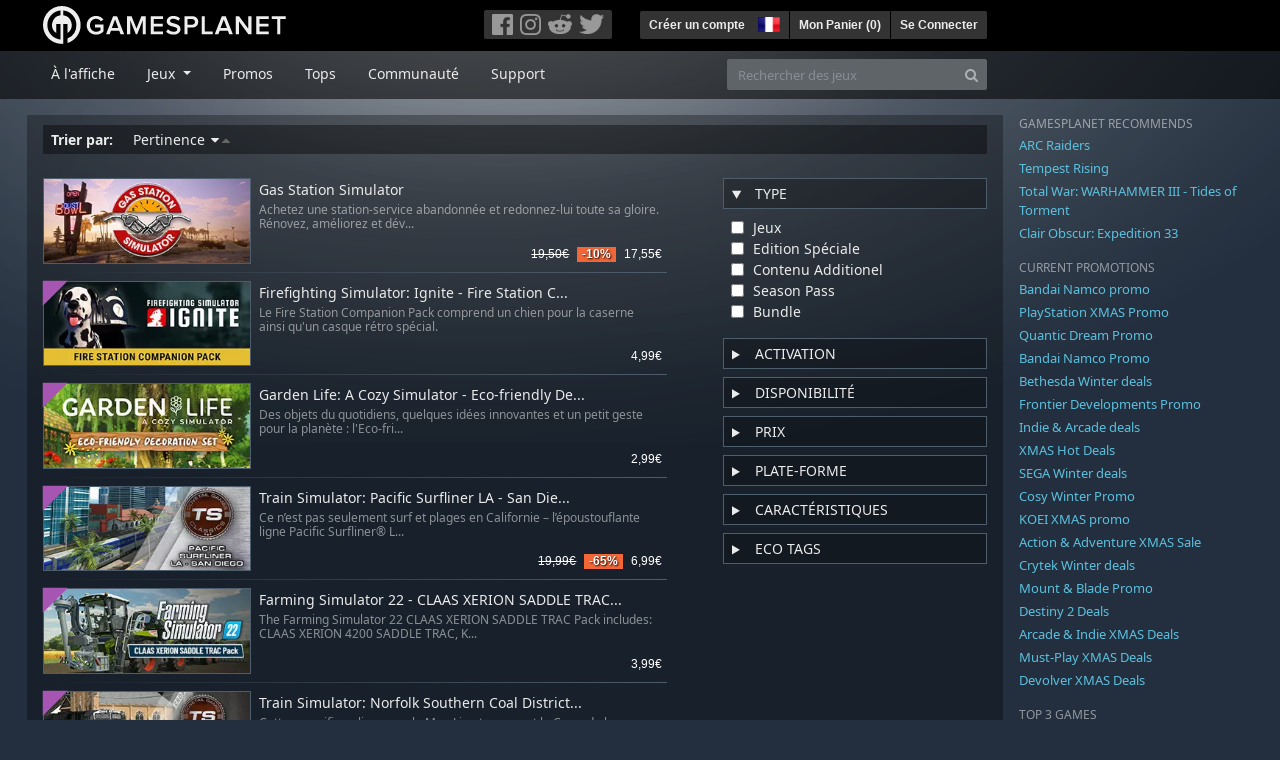

--- FILE ---
content_type: text/html; charset=utf-8
request_url: https://fr.gamesplanet.com/search?utf8=%E2%9C%93&query=Gas+Station+Simulator:+Tidal+Wave+-+De+la+nouveaut%C3%A9,+bon+sang+!&ref=gameguidefr
body_size: 11682
content:
<!DOCTYPE html>
<html lang="fr">
<head>
  <meta charset="utf-8">
  <meta http-equiv="X-UA-Compatible" content="IE=edge">
  <meta name="viewport" content="width=device-width, initial-scale=1, maximum-scale=1, shrink-to-fit=no, viewport-fit=auto">
  <meta name="robots" content="index,follow,all" />
  <meta http-equiv="x-dns-prefetch-control" content="on">
  <meta name="turbolinks-cache-control" content="no-cache">

  <title>Gamesplanet: Clés Steam, Origin, Ubisoft Connect, GOG et plus</title>
  <meta name="description" content="Jeux vidéo à acheter et télécharger facilement, légalement et en toute sécurité." />
  <meta name="keywords" content="Jeux vidéo à télécharger, Jeux à télécharger, acheter des jeux sur Internet, acheter jeu PC, clés Steam, clés Origin, Ubisoft Connect, jeux sans DRM" />

  <link rel="dns-prefetch" href="https://gpstatic.com" crossorigin>
  <link rel="preconnect" href="https://gpstatic.com">
  <link rel="dns-prefetch" href="https://secure.gravatar.com" crossorigin>
  <link rel="preconnect" href="https://secure.gravatar.com">
  <link rel="icon" type="image/svg+xml" href="https://gpstatic.com/assets/gamesplanet_com_circle_media-dfe8067c82a620c4d65f21a92d5874c0e38e9ada6752f9d1cbeb74483ee90faf.svg?t=1766647764" sizes="any" id="gpfavicon">
  <link rel="canonical" href="https://fr.gamesplanet.com/search">

  <link rel="stylesheet" media="all" href="https://gpstatic.com/assets/application-dc47d68d7eec9e32323623cf979b0e1394fe5acd6548b01a1f4374960e0bcf4f.css" data-turbolinks-track="reload" />
  <script type="text/javascript">// These polys allow for inline scripts while AppOS is being loaded asynchronously
// They will all be executed with their &quot;this&quot; and first argument set to the booted application
//
// NOTE: Despite their names resembling the AppOS events they will all be executed
//       every time the page loads, just at a different point in time.
window.AppOSBoot = function(f) { if (!window.AppOS_Boot) { window.AppOS_Boot = []; }; window.AppOS_Boot.push(f) };
window.AppOSDocumentLoad = function(f) { if (!window.AppOS_DL) { window.AppOS_DL = []; }; window.AppOS_DL.push(f) };
window.AppOSPageLoad = function(f) { if (!window.AppOS_PL) { window.AppOS_PL = []; }; window.AppOS_PL.push(f) };
</script>
  <script src="https://gpstatic.com/assets/application-c42fa54681ecd6c8afceeeb3bab7d82db9a1ff58af287f1385892b09a0b1c947.js" data-turbolinks-track="reload" defer="defer"></script>

  <link rel="alternate" href="https://fr.gamesplanet.com/search" hreflang="fr-FR" />


  
  <meta name="csrf-param" content="authenticity_token" />
<meta name="csrf-token" content="nGx3IWZMHhgivg8zfYD3cZh4rNVpf0tRO1QDnMk9xVEgw_Oe506c4nuos1k0ReeWDfN27_lPXSbbZwcZtonxXQ" />
  <link rel="icon" sizes="192x192" href="/images/touch_icons/touch-icon-192x192.png">
<link rel="apple-touch-icon-precomposed" sizes="180x180" href="/images/touch_icons/apple-touch-icon-180x180-precomposed.png">
<link rel="apple-touch-icon-precomposed" sizes="152x152" href="/images/touch_icons/apple-touch-icon-152x152-precomposed.png">
<link rel="apple-touch-icon-precomposed" sizes="144x144" href="/images/touch_icons/apple-touch-icon-144x144-precomposed.png">
<link rel="apple-touch-icon-precomposed" sizes="120x120" href="/images/touch_icons/apple-touch-icon-120x120-precomposed.png">
<link rel="apple-touch-icon-precomposed" sizes="114x114" href="/images/touch_icons/apple-touch-icon-114x114-precomposed.png">
<link rel="apple-touch-icon-precomposed" sizes="76x76" href="/images/touch_icons/apple-touch-icon-76x76-precomposed.png">
<link rel="apple-touch-icon-precomposed" sizes="72x72" href="/images/touch_icons/apple-touch-icon-72x72-precomposed.png">
<link rel="apple-touch-icon-precomposed" href="/images/touch_icons/apple-touch-icon-precomposed.png">

  


</head>

<body  data-hk="61190e38-8bf0-4f47-8dc4-7825acd5868d">
  <div data-appos-jserror="false"></div>
  <nav class="navbar navbar-dark bg-black nav-gp-top px-0">
  <div class="container pl-0">
    <div class="col-12 col-xl-10 gp-xl-main">
      <a class="navbar-brand pb-1 py-md-0 d-none d-sm-inline-block" href="/"><img height="38" alt="Gamesplanet.com" loading="lazy" decoding="async" src="https://gpstatic.com/assets/gamesplanet_com-c7cdb0f0005728229549c9b6506e1cbc48b94ee81723f51c81c8ad97bd630d84.svg" /></a>
      <a class="navbar-brand pb-1 py-md-0 d-inline-block d-sm-none" href="/"><img height="38" alt="Gamesplanet.com" loading="lazy" decoding="async" src="https://gpstatic.com/assets/gamesplanet_com_circle-4aac2ab0b9700fc58cb2631f1fd5d12fb5b162d956ab2c217dc61ec92d827d2e.svg" /></a>
      <button class="navbar-toggler bg-dark-gray border-0 d-inline-block d-lg-none pull-right mt-1 ml-3" type="button" data-toggle="collapse" data-target="#gpSiteNav">
        <span class="navbar-toggler-icon"></span>
        <span><i class="fa fa-search" style="white-space: nowrap"></i> </span>
      </button>
      <div class="pull-right mt-1">
        <div class="d-none d-lg-inline-block">
          <div class="btn-group mr-4" role="group">
            <div class="nav-item nav-item-social btn bg-dark-gray p-0"><a target="_blank" rel="noopener" class="nav-link p-0 pl-1" href="https://www.facebook.com/GamesplanetFR/"><img alt="Facebook" src="https://gpstatic.com/assets/get_in_touch/h-facebook-grey-13a843b391795abd42e99c1b0a6244be354ebbd80281c47ab70cb9d384260484.png" width="21" height="21" /></a></div>
            <div class="nav-item nav-item-social btn bg-dark-gray p-0"><a target="_blank" rel="noopener" class="nav-link p-0" href="https://www.instagram.com/gamesplanet_com/"><img alt="Instagram" src="https://gpstatic.com/assets/get_in_touch/h-instagram-grey-335e2af1e557d7456d7c6dfca6eabfdc0850012846c0cb27b5f048e5f64b7e56.png" width="21" height="21" /></a></div>
            <div class="nav-item nav-item-social btn bg-dark-gray p-0"><a target="_blank" rel="noopener" class="nav-link p-0" href="https://www.reddit.com/user/Gamesplanet/submitted/"><img alt="Reddit" src="https://gpstatic.com/assets/get_in_touch/h-reddit-grey-3742e9841d9d2fca4b301c7ad2d794f5d489e53a9e19921266f8911e1f0d4890.png" width="24" height="20" /></a></div>
            <div class="nav-item nav-item-social btn bg-dark-gray p-0"><a target="_blank" rel="noopener" class="nav-link p-0 pr-1" href="https://twitter.com/gamesplanetfr"><img alt="Twitter" src="https://gpstatic.com/assets/get_in_touch/h-twitter-grey-31fe64f758a401bca827a76b1a5f4813c36e642a74623fafbfc291d041b2e72b.png" width="25" height="20" /></a></div>
          </div>
        </div>
        <div class="btn-group d-none d-lg-inline-flex" role="group">
    <div class="nav-item btn bg-dark-gray p-0 px-1"><a class="nav-link p-1" data-login-required="registration" href="#open=registration">Créer un compte</a></div>
    <div class="nav-item btn bg-dark-gray p-0 pr-2 dropdown zindex100"><a class="nav-link dropdown-toggle dropdown-toggle-noarrow p-0" href="#" id="tenant-select-dropdown" role="button" data-toggle="dropdown">
  <img class="ml-1" style="vertical-align: -7px;" alt="FR" src="https://gpstatic.com/images/flags/48x32/FR.png" width="22" height="15" />
</a>
<div class="dropdown-menu shadow">
  <span class="dropdown-item">
    <img class="mr-1" alt="FR" src="https://gpstatic.com/images/flags/48x32/FR.png" width="22" height="15" /> France / EUR
  </span>
  <div class="dropdown-divider"></div>
    <a class="dropdown-item" href="https://de.gamesplanet.com/">
      <img class="mr-1" alt="DE" src="https://gpstatic.com/images/flags/48x32/DE.png" width="22" height="15" /> Deutschland / EUR
</a>    <a class="dropdown-item" href="https://uk.gamesplanet.com/">
      <img class="mr-1" alt="GB" src="https://gpstatic.com/images/flags/48x32/GB.png" width="22" height="15" /> United Kingdom / GBP
</a>    <a class="dropdown-item" href="https://us.gamesplanet.com/">
      <img class="mr-1" alt="US" src="https://gpstatic.com/images/flags/48x32/US.png" width="22" height="15" /> United States / USD
</a></div>
</div>
    <div class="nav-item btn bg-dark-gray p-0 px-1 separator"><a class="nav-link p-1 " href="/cart">Mon Panier (<span class="cart_count">0</span>)</a></div>
    <div class="nav-item btn bg-dark-gray p-0 px-1 separator"><a class="nav-link p-1" data-login-required="true" href="#open=login">Se Connecter</a></div>
</div>

        <div class="btn-group d-inline-flex d-lg-none" role="group">
  <a class="btn bg-dark-gray " href="/cart"><i class="fa fa-shopping-cart" style="white-space: nowrap"></i> (<span class="cart_count">0</span>)</a>
  <div class="btn-group" role="group">
    <a href="#" class="btn bg-dark-gray dropdown-toggle" id="mobile-user-account" data-toggle="dropdown" aria-haspopup="true" aria-expanded="false">
      <i class="fa fa-user" style="white-space: nowrap"></i> 
    </a>
    <div class="dropdown-menu dropdown-menu-right" style="max-width: 270px;" aria-labelledby="mobile-user-account">
        <a class="dropdown-item" data-login-required="true" href="#open=login">Se Connecter</a>
        <a class="dropdown-item" data-login-required="registration" href="#open=registration">Créer un compte</a>
    </div>
  </div>
</div>

      </div>
    </div>
  </div>
</nav>

  <nav class="navbar navbar-expand-lg navbar-dark bg-black-fade mb-3 p-0 pb-lg-1">
  <div class="container pl-0">
    <div class="col-12 col-xl-10 gp-xl-main">
      <div class="collapse navbar-collapse" id="gpSiteNav">
        <div id="quick_search" class="mt-1 mt-lg-0 mb-lg-0 order-2">
          <form id="quick_search_form" class="form-inline d-flex flex-nowrap" action="/search" accept-charset="UTF-8" method="get">
            <div class="input-group mt-1 w-100">
              <input type="text" name="query" id="query" placeholder="Rechercher des jeux" autocomplete="off" class="form-control typeahead" data-query-url="/quick_search?query=%3Avalue" aria-label="Rechercher des jeux" />
              <div class="input-group-append">
                <button class="btn btn-secondary py-0 px-2 text-muted" type="submit" aria-label="Search" ><i class="fa fa-search" style="white-space: nowrap"></i> </button>
              </div>
            </div>
</form>        </div>
        <div class="navbar-nav my-1 mr-auto order-1">
          <div class="nav-item mr-3">
            <a class="nav-link text-body pt-2 pr-2 pb-0 pl-2 mb-1 mob16" href="/">À l&#39;affiche</a>
          </div>
          <div class="nav-item mr-3 dropdown">
            <a class="nav-link text-body pt-2 pr-2 pb-0 pl-2 mb-1 dropdown-toggle mob16" href="#" id="gp-site-nav-dropdown" role="button" data-toggle="dropdown">
              Jeux
            </a>
            <div class="dropdown-menu shadow">
              <div class="container dropdown-multi-col">
                <div class="row">
                  <div class="col-12 col-md-6">
                    <div class="nav-header bg-light p-1 small text-uppercase">Genre</div>
                    <div class="dropdown-divider"></div>
                    <a class="dropdown-item" href="/games/action">Action</a>
                    <a class="dropdown-item" href="/games/adventure">Aventure</a>
                    <a class="dropdown-item" href="/games/rpg">RPG (Jeu de Rôle)</a>
                    <a class="dropdown-item" href="/games/mmo">MMO</a>
                    <a class="dropdown-item" href="/games/strategy">Stratégie</a>
                    <a class="dropdown-item" href="/games/simulation">Simulation</a>
                    <a class="dropdown-item" href="/games/arcade_indie">Arcade &amp; Indie</a>
                    <a class="dropdown-item" href="/games/sport">Sport</a>
                    <div class="nav-header bg-light mt-3 p-1 small text-uppercase">Autre</div>
                    <div class="dropdown-divider"></div>
                    <a class="dropdown-item" href="/games/coming-soon">Bientôt disponible</a>
                    <a class="dropdown-item" href="/games/games-18">Jeux 18+</a>
                    <a class="dropdown-item" href="/games/mac">Jeux Mac</a>
                    <a class="dropdown-item" href="/games/linux">Jeux Linux</a>
                    <a class="dropdown-item" href="/publishers">Éditeurs</a>
                  </div>
                  <div class="col-12 col-md-6 mt-3 mt-md-0">
                    <div class="nav-header bg-light p-1 small text-uppercase">Activation</div>
                    <div class="dropdown-divider"></div>
                    <a class="dropdown-item" href="/search?dt=epic">Epic</a>
                    <a class="dropdown-item" href="/search?dt=giants">Giants</a>
                    <a class="dropdown-item" href="/search?dt=gog">GOG</a>
                    <a class="dropdown-item" href="/search?dt=msstore">Microsoft</a>
                    <a class="dropdown-item" href="/search?dt=rockstarsocial">Rockstar Social Club</a>
                    <a class="dropdown-item" href="/search?dt=steam">Steam</a>
                    <a class="dropdown-item" href="/search?dt=uplay_silent">Ubisoft Connect</a>
                    <a class="dropdown-item" href="/search?dt=zenimax">Zenimax</a>
                      <div class="nav-header bg-light mt-3 p-1 small text-uppercase">Eco Tags</div>
                      <div class="dropdown-divider"></div>
                      <a class="dropdown-item" href="/search?eco=aesthetic">Graphismes / Esthétisme</a>
                      <a class="dropdown-item" href="/search?eco=narrative">Scénario / Narration</a>
                      <a class="dropdown-item" href="/search?eco=gameplay">Gameplay</a>
                      <a class="dropdown-item" href="/search?eco=policy">Politique de l&#39;éditeur</a>
                  </div>
                </div>
              </div>
            </div>
          </div>
          <div class="nav-item mr-3">
            <a class="nav-link text-body pt-2 pr-2 pb-0 pl-2 mb-1 mob16" href="/games/offers">Promos</a>
          </div>
          <div class="nav-item mr-3">
            <a class="nav-link text-body pt-2 pr-2 pb-0 pl-2 mb-1 mob16" href="/games/charts">Tops</a>
          </div>
          <div class="nav-item mr-3">
            <a class="nav-link text-body pt-2 pr-2 pb-0 pl-2 mb-1 mob16" href="/community/news_updates">Communauté</a>
          </div>
          <div class="nav-item mr-3">
            <a class="nav-link text-body pt-2 pr-2 pb-0 pl-2 mb-1 mob16" data-turbolinks="false" href="/support">Support</a>
          </div>
        </div>
      </div>
    </div>
  </div>
</nav>


  
  <div class="container">
    
    
    <div class="row">
      <div class="col-12 col-xl-10 gp-xl-main">
        <div class="row row-page-ctn">
          
          

<div class="col-12 search-results">
  <h2 class="upper d-none">Votre sélection</h2>

  <div class="sorting p-1 px-2 mb-3">
    <span class="font-weight-bold mr-3">Trier par:</span>
    <ul class="list-inline d-inline-block m-0">
        <li class="list-inline-item mr-3"><a class="asc" href="/search?d=asc&amp;query=Gas+Station+Simulator%3A+Tidal+Wave+-+De+la+nouveaut%C3%A9%2C+bon+sang+%21&amp;ref=gameguidefr&amp;s=relevance&amp;utf8=%E2%9C%93">
  Pertinence <i class='fa fa-sort-desc'></i><i class='fa fa-sort-asc'></i>
</a></li>
    </ul>
  </div>

  <div class="row">
    <div class="col-12 col-lg-8 order-2 order-lg-1" id="search_filtered_view">
          <div class="row no-gutters game_list game_list_small prod_class_300 pt-2">
            <div class="col-4 pl-0">
              <a class="stretched-link responsive-img img-280" href="/game/gas-station-simulator-steam-key--5332-1">
                <img loading="lazy" decoding="async" alt="Gas Station Simulator" title="Gas Station Simulator" class="border border-secondary" src="https://gpstatic.com/acache/53/32/1/fr/t280x115-cb95eaa607a9dd95f281daba2a4ea6c9.jpg" />
                
</a>            </div>
            <div class="col-8 pl-2 px-sm-2">
              <h4 class="pt-1 mb-1"><a class="d-block text-decoration-none stretched-link" href="/game/gas-station-simulator-steam-key--5332-1">Gas Station Simulator</a></h4>
              <p class="text-muted d-none d-md-block"><small>Achetez une station-service abandonnée et redonnez-lui toute sa gloire. Rénovez, améliorez et dév...</small></p>
              <div class="gp-prices small text-right">
                
                <span class="prices">
<span class="price_base"><strike>19,50€</strike></span>
<span class="price_saving false">-10%</span>
<span class="price_current">17,55€</span> </span>
              </div>
            </div>
          </div>
          <div class="row no-gutters game_list game_list_small prod_class_300 pt-2">
            <div class="col-4 pl-0">
              <a class="stretched-link responsive-img img-280" href="/game/firefighting-simulator-ignite-fire-station-companion-pack-steam-key--7787-4">
                <img loading="lazy" decoding="async" alt="Firefighting Simulator: Ignite - Fire Station Companion Pack" title="Firefighting Simulator: Ignite - Fire Station Companion Pack" class="border border-secondary" src="https://gpstatic.com/acache/77/87/4/fr/t280x115-ab071569a5c19e9a7ad3cb3b3866999f.jpg" />
                <div class="class-dlc"></div>
</a>            </div>
            <div class="col-8 pl-2 px-sm-2">
              <h4 class="pt-1 mb-1"><a class="d-block text-decoration-none stretched-link" href="/game/firefighting-simulator-ignite-fire-station-companion-pack-steam-key--7787-4">Firefighting Simulator: Ignite - Fire Station C...</a></h4>
              <p class="text-muted d-none d-md-block"><small>Le Fire Station Companion Pack comprend un chien pour la caserne ainsi qu&#39;un casque rétro spécial.</small></p>
              <div class="gp-prices small text-right">
                
                <span class="prices">


<span class="price_current">4,99€</span> </span>
              </div>
            </div>
          </div>
          <div class="row no-gutters game_list game_list_small prod_class_300 pt-2">
            <div class="col-4 pl-0">
              <a class="stretched-link responsive-img img-280" href="/game/garden-life-a-cozy-simulator-eco-friendly-decoration-set-steam-key--6747-4">
                <img loading="lazy" decoding="async" alt="Garden Life: A Cozy Simulator - Eco-friendly Decoration Set" title="Garden Life: A Cozy Simulator - Eco-friendly Decoration Set" class="border border-secondary" src="https://gpstatic.com/acache/67/47/4/fr/t280x115-b0a9164019266c2cc33fc5fbd5d747f9.jpg" />
                <div class="class-dlc"></div>
</a>            </div>
            <div class="col-8 pl-2 px-sm-2">
              <h4 class="pt-1 mb-1"><a class="d-block text-decoration-none stretched-link" href="/game/garden-life-a-cozy-simulator-eco-friendly-decoration-set-steam-key--6747-4">Garden Life: A Cozy Simulator - Eco-friendly De...</a></h4>
              <p class="text-muted d-none d-md-block"><small>Des objets du quotidiens, quelques idées innovantes et un petit geste pour la planète : l&#39;Eco-fri...</small></p>
              <div class="gp-prices small text-right">
                
                <span class="prices">


<span class="price_current">2,99€</span> </span>
              </div>
            </div>
          </div>
          <div class="row no-gutters game_list game_list_small prod_class_300 pt-2">
            <div class="col-4 pl-0">
              <a class="stretched-link responsive-img img-280" href="/game/train-simulator-pacific-surfliner-la-san-diego-route-steam-key--5484-7">
                <img loading="lazy" decoding="async" alt="Train Simulator: Pacific Surfliner LA - San Diego Route" title="Train Simulator: Pacific Surfliner LA - San Diego Route" class="border border-secondary" src="https://gpstatic.com/acache/54/84/7/fr/t280x115-87c9c70154126be33db151d2ada9c881.jpg" />
                <div class="class-dlc"></div>
</a>            </div>
            <div class="col-8 pl-2 px-sm-2">
              <h4 class="pt-1 mb-1"><a class="d-block text-decoration-none stretched-link" href="/game/train-simulator-pacific-surfliner-la-san-diego-route-steam-key--5484-7">Train Simulator: Pacific Surfliner LA - San Die...</a></h4>
              <p class="text-muted d-none d-md-block"><small>Ce n’est pas seulement surf et plages en Californie – l’époustouflante ligne Pacific Surfliner® L...</small></p>
              <div class="gp-prices small text-right">
                
                <span class="prices">
<span class="price_base"><strike>19,99€</strike></span>
<span class="price_saving false">-65%</span>
<span class="price_current">6,99€</span> </span>
              </div>
            </div>
          </div>
          <div class="row no-gutters game_list game_list_small prod_class_300 pt-2">
            <div class="col-4 pl-0">
              <a class="stretched-link responsive-img img-280" href="/game/farming-simulator-22-claas-xerion-saddle-trac-pack-steam-key--5186-7">
                <img loading="lazy" decoding="async" alt="Farming Simulator 22 - CLAAS XERION SADDLE TRAC Pack" title="Farming Simulator 22 - CLAAS XERION SADDLE TRAC Pack" class="border border-secondary" src="https://gpstatic.com/acache/51/86/7/fr/t280x115-8473f58a5790c8f4d7937236e1532e6f.jpg" />
                <div class="class-dlc"></div>
</a>            </div>
            <div class="col-8 pl-2 px-sm-2">
              <h4 class="pt-1 mb-1"><a class="d-block text-decoration-none stretched-link" href="/game/farming-simulator-22-claas-xerion-saddle-trac-pack-steam-key--5186-7">Farming Simulator 22 - CLAAS XERION SADDLE TRAC...</a></h4>
              <p class="text-muted d-none d-md-block"><small>The Farming Simulator 22 CLAAS XERION SADDLE TRAC Pack includes: CLAAS XERION 4200 SADDLE TRAC, K...</small></p>
              <div class="gp-prices small text-right">
                
                <span class="prices">


<span class="price_current">3,99€</span> </span>
              </div>
            </div>
          </div>
          <div class="row no-gutters game_list game_list_small prod_class_300 pt-2">
            <div class="col-4 pl-0">
              <a class="stretched-link responsive-img img-280" href="/game/train-simulator-norfolk-southern-coal-district-route-add-on-steam-key--5484-5">
                <img loading="lazy" decoding="async" alt="Train Simulator: Norfolk Southern Coal District Route Add-On" title="Train Simulator: Norfolk Southern Coal District Route Add-On" class="border border-secondary" src="https://gpstatic.com/acache/54/84/5/fr/t280x115-1700cd457f79d39782cb1edc0adf2b7f.jpg" />
                <div class="class-dlc"></div>
</a>            </div>
            <div class="col-8 pl-2 px-sm-2">
              <h4 class="pt-1 mb-1"><a class="d-block text-decoration-none stretched-link" href="/game/train-simulator-norfolk-southern-coal-district-route-add-on-steam-key--5484-5">Train Simulator: Norfolk Southern Coal District...</a></h4>
              <p class="text-muted d-none d-md-block"><small>Cette magnifique ligne rurale Mon Line traversant le Cœur de la Pennsylvanie revit sur cette nouv...</small></p>
              <div class="gp-prices small text-right">
                
                <span class="prices">
<span class="price_base"><strike>19,99€</strike></span>
<span class="price_saving false">-65%</span>
<span class="price_current">6,99€</span> </span>
              </div>
            </div>
          </div>
          <div class="row no-gutters game_list game_list_small prod_class_300 pt-2">
            <div class="col-4 pl-0">
              <a class="stretched-link responsive-img img-280" href="/game/train-simulator-inselbahn-stralsund-sassnitz-route-add-on-steam-key--3848-4">
                <img loading="lazy" decoding="async" alt="Train Simulator: Inselbahn: Stralsund - Sassnitz Route Add-On" title="Train Simulator: Inselbahn: Stralsund - Sassnitz Route Add-On" class="border border-secondary" src="https://gpstatic.com/acache/38/48/4/fr/t280x115-096387565788fa5d7f17a1566f257311.jpg" />
                <div class="class-dlc"></div>
</a>            </div>
            <div class="col-8 pl-2 px-sm-2">
              <h4 class="pt-1 mb-1"><a class="d-block text-decoration-none stretched-link" href="/game/train-simulator-inselbahn-stralsund-sassnitz-route-add-on-steam-key--3848-4">Train Simulator: Inselbahn: Stralsund - Sassnit...</a></h4>
              <p class="text-muted d-none d-md-block"><small>Le chemin de fer insulaire pittoresque qui traverse les collines de Rügen entre Stralsund et Sass...</small></p>
              <div class="gp-prices small text-right">
                
                <span class="prices">
<span class="price_base"><strike>29,99€</strike></span>
<span class="price_saving false">-67%</span>
<span class="price_current">9,99€</span> </span>
              </div>
            </div>
          </div>
          <div class="row no-gutters game_list game_list_small prod_class_300 pt-2">
            <div class="col-4 pl-0">
              <a class="stretched-link responsive-img img-280" href="/game/train-simulator-norddeutsche-bahn-kiel-lubeck-route-add-on-steam-key--4779-5">
                <img loading="lazy" decoding="async" alt="Train Simulator: Norddeutsche-Bahn: Kiel - Lübeck Route Add-On" title="Train Simulator: Norddeutsche-Bahn: Kiel - Lübeck Route Add-On" class="border border-secondary" src="https://gpstatic.com/acache/47/79/5/fr/t280x115-7711ae283d23ef823ea625e9c598746f.jpg" />
                <div class="class-dlc"></div>
</a>            </div>
            <div class="col-8 pl-2 px-sm-2">
              <h4 class="pt-1 mb-1"><a class="d-block text-decoration-none stretched-link" href="/game/train-simulator-norddeutsche-bahn-kiel-lubeck-route-add-on-steam-key--4779-5">Train Simulator: Norddeutsche-Bahn: Kiel - Lübe...</a></h4>
              <p class="text-muted d-none d-md-block"><small>Les opérations régionales prennent vie avec le pittoresque chemin de fer Kiel - Lübeck dans Train...</small></p>
              <div class="gp-prices small text-right">
                
                <span class="prices">
<span class="price_base"><strike>29,99€</strike></span>
<span class="price_saving false">-67%</span>
<span class="price_current">9,99€</span> </span>
              </div>
            </div>
          </div>
          <div class="row no-gutters game_list game_list_small prod_class_300 pt-2">
            <div class="col-4 pl-0">
              <a class="stretched-link responsive-img img-280" href="/game/autopsy-simulator-deluxe-edition-steam-key--6911-2">
                <img loading="lazy" decoding="async" alt="Autopsy Simulator - Deluxe Edition" title="Autopsy Simulator - Deluxe Edition" class="border border-secondary" src="https://gpstatic.com/acache/69/11/2/fr/t280x115-da26ac305889138fc010cc0b510556c4.jpg" />
                
</a>            </div>
            <div class="col-8 pl-2 px-sm-2">
              <h4 class="pt-1 mb-1"><a class="d-block text-decoration-none stretched-link" href="/game/autopsy-simulator-deluxe-edition-steam-key--6911-2">Autopsy Simulator - Deluxe Edition</a></h4>
              <p class="text-muted d-none d-md-block"><small>Autopsy Simulator est un jeu de simulation avec des éléments d&#39;horreur, dans lequel le joueur peu...</small></p>
              <div class="gp-prices small text-right">
                
                <span class="prices">
<span class="price_base"><strike>29,99€</strike></span>
<span class="price_saving false">-10%</span>
<span class="price_current">26,99€</span> </span>
              </div>
            </div>
          </div>
          <div class="row no-gutters game_list game_list_small prod_class_300 pt-2">
            <div class="col-4 pl-0">
              <a class="stretched-link responsive-img img-280" href="/game/hunting-simulator-2-elite-edition-steam-key--4623-5">
                <img loading="lazy" decoding="async" alt="Hunting Simulator 2 Elite Edition" title="Hunting Simulator 2 Elite Edition" class="border border-secondary" src="https://gpstatic.com/acache/46/23/5/fr/t280x115-afbedb18390f00889cf8b3f91ac48aba.jpg" />
                
</a>            </div>
            <div class="col-8 pl-2 px-sm-2">
              <h4 class="pt-1 mb-1"><a class="d-block text-decoration-none stretched-link" href="/game/hunting-simulator-2-elite-edition-steam-key--4623-5">Hunting Simulator 2 Elite Edition</a></h4>
              <p class="text-muted d-none d-md-block"><small>L&#39;édition Elite de Hunting Simulator 2 contient le jeu complet ainsi que tous ses contenus additi...</small></p>
              <div class="gp-prices small text-right">
                
                <span class="prices">
<span class="price_base"><strike>59,24€</strike></span>
<span class="price_saving false">-10%</span>
<span class="price_current">53,32€</span> </span>
              </div>
            </div>
          </div>
          <div class="row no-gutters game_list game_list_small prod_class_300 pt-2">
            <div class="col-4 pl-0">
              <a class="stretched-link responsive-img img-280" href="/game/fernbus-simulator-platinum-edition-steam-key--3091-4">
                <img loading="lazy" decoding="async" alt="Fernbus Simulator - Platinum Edition" title="Fernbus Simulator - Platinum Edition" class="border border-secondary" src="https://gpstatic.com/acache/30/91/4/fr/t280x115-11eb2b1e705ed51c8a7e10021bd86844.jpg" />
                
</a>            </div>
            <div class="col-8 pl-2 px-sm-2">
              <h4 class="pt-1 mb-1"><a class="d-block text-decoration-none stretched-link" href="/game/fernbus-simulator-platinum-edition-steam-key--3091-4">Fernbus Simulator - Platinum Edition</a></h4>
              <p class="text-muted d-none d-md-block"><small>Cette édition Platinum contient non seulement plus de 40 villes comme Berlin, Hambourg, Munique, ...</small></p>
              <div class="gp-prices small text-right">
                
                <span class="prices">
<span class="price_base"><strike>39,95€</strike></span>
<span class="price_saving false">-10%</span>
<span class="price_current">35,95€</span> </span>
              </div>
            </div>
          </div>
          <div class="row no-gutters game_list game_list_small prod_class_300 pt-2">
            <div class="col-4 pl-0">
              <a class="stretched-link responsive-img img-280" href="/game/farming-simulator-15-gold-edition-steam-key--2637-3">
                <img loading="lazy" decoding="async" alt="Farming Simulator 15 Gold Edition" title="Farming Simulator 15 Gold Edition" class="border border-secondary" src="https://gpstatic.com/acache/26/37/3/fr/t280x115-014b664f5264698e8ca679f27c2f0cb8.jpg" />
                
</a>            </div>
            <div class="col-8 pl-2 px-sm-2">
              <h4 class="pt-1 mb-1"><a class="d-block text-decoration-none stretched-link" href="/game/farming-simulator-15-gold-edition-steam-key--2637-3">Farming Simulator 15 Gold Edition</a></h4>
              <p class="text-muted d-none d-md-block"><small>Farming Simulator 2015 Gold Edition Inclut Farming Simulator 15 + Farming Simulator 15 - Official...</small></p>
              <div class="gp-prices small text-right">
                
                <span class="prices">
<span class="price_base"><strike>14,99€</strike></span>
<span class="price_saving false">-10%</span>
<span class="price_current">13,49€</span> </span>
              </div>
            </div>
          </div>
          <div class="row no-gutters game_list game_list_small prod_class_300 pt-2">
            <div class="col-4 pl-0">
              <a class="stretched-link responsive-img img-280" href="/game/ultimate-fishing-simulator-taupo-lake-dlc-steam-key--7142-6">
                <img loading="lazy" decoding="async" alt="Ultimate Fishing Simulator - Taupo Lake DLC" title="Ultimate Fishing Simulator - Taupo Lake DLC" class="border border-secondary" src="https://gpstatic.com/acache/71/42/6/fr/t280x115-25b0f885f4469e51f259e1c128f74536.jpg" />
                <div class="class-dlc"></div>
</a>            </div>
            <div class="col-8 pl-2 px-sm-2">
              <h4 class="pt-1 mb-1"><a class="d-block text-decoration-none stretched-link" href="/game/ultimate-fishing-simulator-taupo-lake-dlc-steam-key--7142-6">Ultimate Fishing Simulator - Taupo Lake DLC</a></h4>
              <p class="text-muted d-none d-md-block"><small>Partez à l&#39;aventure en Nouvelle-Zélande ! Découvrez les eaux locales du lac Taupo et de la rivièr...</small></p>
              <div class="gp-prices small text-right">
                
                <span class="prices">
<span class="price_base"><strike>4,99€</strike></span>
<span class="price_saving false">-77%</span>
<span class="price_current">1,15€</span> </span>
              </div>
            </div>
          </div>
          <div class="row no-gutters game_list game_list_small prod_class_300 pt-2">
            <div class="col-4 pl-0">
              <a class="stretched-link responsive-img img-280" href="/game/farming-simulator-22-platinum-edition-steam-key--5186-19">
                <img loading="lazy" decoding="async" alt="Farming Simulator 22 - Platinum Edition" title="Farming Simulator 22 - Platinum Edition" class="border border-secondary" src="https://gpstatic.com/acache/51/86/19/fr/t280x115-b0c94a4b8bde0bc278cdc2cce5308c8e.jpg" />
                
</a>            </div>
            <div class="col-8 pl-2 px-sm-2">
              <h4 class="pt-1 mb-1"><a class="d-block text-decoration-none stretched-link" href="/game/farming-simulator-22-platinum-edition-steam-key--5186-19">Farming Simulator 22 - Platinum Edition</a></h4>
              <p class="text-muted d-none d-md-block"><small>Comprend le jeu de base et l&#39;extension Platinum. Lancez votre entreprise avec plus de 500 machine...</small></p>
              <div class="gp-prices small text-right">
                
                <span class="prices">
<span class="price_base"><strike>39,99€</strike></span>
<span class="price_saving false">-20%</span>
<span class="price_current">31,99€</span> </span>
              </div>
            </div>
          </div>
          <div class="row no-gutters game_list game_list_small prod_class_300 pt-2">
            <div class="col-4 pl-0">
              <a class="stretched-link responsive-img img-280" href="/game/farming-simulator-19-platinum-edition-steam-key--3728-3">
                <img loading="lazy" decoding="async" alt="Farming Simulator 19 - Platinum Edition" title="Farming Simulator 19 - Platinum Edition" class="border border-secondary" src="https://gpstatic.com/acache/37/28/3/fr/t280x115-d13494fda696417ff79e94200849ffcf.jpg" />
                
</a>            </div>
            <div class="col-8 pl-2 px-sm-2">
              <h4 class="pt-1 mb-1"><a class="d-block text-decoration-none stretched-link" href="/game/farming-simulator-19-platinum-edition-steam-key--3728-3">Farming Simulator 19 - Platinum Edition</a></h4>
              <p class="text-muted d-none d-md-block"><small>Inclus Farming Simulator 19 et PLUS DE 35 NOUVEAUX VÉHICULES ET OUTILS DE LA MARQUE CLAAS</small></p>
              <div class="gp-prices small text-right">
                
                <span class="prices">
<span class="price_base"><strike>24,99€</strike></span>
<span class="price_saving false">-10%</span>
<span class="price_current">22,49€</span> </span>
              </div>
            </div>
          </div>
      
    </div>
    <div class="col-12 col-lg-4 order-1 order-lg-2 mt-2 pl-lg-5" data-flist-control="search_filtered_view" data-flist-url="/search?query=Gas+Station+Simulator%3A+Tidal+Wave+-+De+la+nouveaut%C3%A9%2C+bon+sang+%21" data-flist-initial="{}">
      <div data-flist-opt="d"></div>
      <div data-flist-opt="s"></div>

      <details data-flist-qgroup="t" open>
        <summary class="text-uppercase mb-2 p-1 pl-2 border border-secondary bg-black-fade25"><h4 class="d-inline pl-2">Type</h4></summary>
        <ul>
          <li data-flist-q="t" data-flist-v="game">Jeux</li>
          <li data-flist-q="t" data-flist-v="game_special">Edition Spéciale</li>
          <li data-flist-q="t" data-flist-v="dlc">Contenu Additionel</li>
          <li data-flist-q="t" data-flist-v="season_pass">Season Pass</li>
          <li data-flist-q="t" data-flist-v="package">Bundle</li>
        </ul>
      </details>


      <details data-flist-qgroup="dt">
        <summary class="text-uppercase mb-2 p-1 pl-2 border border-secondary bg-black-fade25"><h4 class="d-inline pl-2">Activation</h4></summary>
        <ul>
            <li data-flist-q="dt" data-flist-v="epic">Epic</li>
            <li data-flist-q="dt" data-flist-v="gog">GOG</li>
            <li data-flist-q="dt" data-flist-v="gog_direct">GOG (Direct)</li>
            <li data-flist-q="dt" data-flist-v="giants">Giants</li>
            <li data-flist-q="dt" data-flist-v="msstore">Microsoft</li>
            <li data-flist-q="dt" data-flist-v="steam">Steam</li>
            <li data-flist-q="dt" data-flist-v="download">Téléchargement</li>
            <li data-flist-q="dt" data-flist-v="uplay_silent">Ubisoft Connect</li>
            <li data-flist-q="dt" data-flist-v="zenimax">Zenimax</li>
        </ul>
      </details>

      <details data-flist-qgroup="av">
        <summary class="text-uppercase mb-2 p-1 pl-2 border border-secondary bg-black-fade25"><h4 class="d-inline pl-2">Disponibilité</h4></summary>
        <ul>
          <li data-flist-q="av" data-flist-c="ngp" data-flist-merge="{&quot;d&quot;:null,&quot;s&quot;:null}">Nouveau chez Gamesplanet</li>
          <li data-flist-q="av" data-flist-c="cs">Bientôt disponible</li>
          <li data-flist-q="av" data-flist-c="po">En précommande</li>
          <li data-flist-q="av" data-flist-c="ea">Accès Anticipé</li>
          <li data-flist-q="av" data-flist-c="rel">Disponible</li>
        </ul>
      </details>

      <details data-flist-qgroup="pr">
        <summary class="text-uppercase mb-2 p-1 pl-2 border border-secondary bg-black-fade25"><h4 class="d-inline pl-2">Prix</h4></summary>
        <ul>
          <li data-flist-q="pr" data-flist-c="5">&lt; 5€</li>
          <li data-flist-q="pr" data-flist-c="10">5€ - 10€</li>
          <li data-flist-q="pr" data-flist-c="25">10€ - 25€</li>
          <li data-flist-q="pr" data-flist-c="50">25€ - 50€</li>
          <li data-flist-q="pr" data-flist-c="51">&gt; 50€</li>
        </ul>
      </details>

      <details data-flist-qgroup="os">
        <summary class="text-uppercase mb-2 p-1 pl-2 border border-secondary bg-black-fade25"><h4 class="d-inline pl-2">Plate-forme</h4></summary>
        <ul>
          <li data-flist-q="os" data-flist-v="windows">Windows</li>
          <li data-flist-q="os" data-flist-v="macos">Mac OS</li>
          <li data-flist-q="os" data-flist-v="linux">Linux</li>
        </ul>
      </details>

      <details data-flist-qgroup="char">
        <summary class="text-uppercase mb-2 p-1 pl-2 border border-secondary bg-black-fade25"><h4 class="d-inline pl-2">Caractéristiques</h4></summary>
        <ul>
            <li data-flist-q="char" data-flist-v="steam_trading_cards">Cartes à échanger Steam</li>
            <li data-flist-q="char" data-flist-v="steam_leaderboards">Classements Steam</li>
            <li data-flist-q="char" data-flist-v="coop">Coopération</li>
            <li data-flist-q="char" data-flist-v="online_coop">Coopération en ligne</li>
            <li data-flist-q="char" data-flist-v="multiplayer">Multijoueur</li>
            <li data-flist-q="char" data-flist-v="crossplatform_multiplayer">Multijoueur Cross-Platform</li>
            <li data-flist-q="char" data-flist-v="online_multiplayer">Multijoueur en ligne</li>
            <li data-flist-q="char" data-flist-v="local_multiplayer">Multijoueur en local</li>
            <li data-flist-q="char" data-flist-v="stats">Stats</li>
            <li data-flist-q="char" data-flist-v="steam_cloud">Steam Cloud</li>
            <li data-flist-q="char" data-flist-v="steam_workshop">Steam Workshop</li>
            <li data-flist-q="char" data-flist-v="steam_achievements">Succès Steam</li>
            <li data-flist-q="char" data-flist-v="full_controller_support">Support manette complet</li>
            <li data-flist-q="char" data-flist-v="partial_controller_support">Support manette partiel</li>
            <li data-flist-q="char" data-flist-v="captions_available">Texte disponible</li>
            <li data-flist-q="char" data-flist-v="singleplayer">Un joueur</li>
            <li data-flist-q="char" data-flist-v="valve_anticheat_enabled">Valve Anti-triche activé</li>
            <li data-flist-q="char" data-flist-v="local_coop">Écran partagé</li>
            <li data-flist-q="char" data-flist-v="includes_level_editor">Éditeur de niveau inclus</li>
        </ul>
      </details>

        <details data-flist-qgroup="eco">
          <summary class="text-uppercase mb-2 p-1 pl-2 border border-secondary bg-black-fade25"><h4 class="d-inline pl-2"><span class="translation_missing" title="translation missing: fr.product.types.by.eco_tags">Eco Tags</span></h4></summary>
          <ul>
              <li data-flist-q="eco" data-flist-v="aesthetic">Graphismes / Esthétisme</li>
              <li data-flist-q="eco" data-flist-v="narrative">Scénario / Narration</li>
              <li data-flist-q="eco" data-flist-v="gameplay">Gameplay</li>
              <li data-flist-q="eco" data-flist-v="policy">Politique de l&#39;éditeur</li>
          </ul>
        </details>
</div>  </div>
</div>

            <div class="col-12 page_footer">
    <div class="row px-1 py-2 mt-1">
      <div class="col-12 col-lg-6">
        <h3 class="text-light">Avantages Gamesplanet.com</h3>
        <ul class="list-unstyled m-0 p-0 mb-3 sm-font075">
          <li><i class="fa fa-check" style="white-space: nowrap"></i> Distributeur officiel, reconnu depuis 2006</li>
          <li><i class="fa fa-check" style="white-space: nowrap"></i> Achetez vos jeux légalement</li>
          <li><i class="fa fa-check" style="white-space: nowrap"></i> Rejoignez une communauté gaming</li>
          <li><i class="fa fa-check" style="white-space: nowrap"></i> Télécharger des jeux pour votre PC ou Mac</li>
          <li><i class="fa fa-check" style="white-space: nowrap"></i> Vos informations personnelles sont cryptées en toute sécurité</li>
        </ul>
          <div class="pull-left mt-2 mr-2">
            <h3 class="text-light">Une question ?</h3>
          </div>
        <div class="pull-left mb-3">
          <a target="_blank" rel="noreferrer" href="https://www.facebook.com/GamesplanetFR/"><img alt="Facebook" loading="lazy" decoding="async" src="https://gpstatic.com/assets/get_in_touch/facebook_big-c51cb6366a1cd91aa2aece7c981ae40f630d6edc54f0c47e3d60ceb9f1b18f23.png" width="35" height="35" /></a>
          <a target="_blank" rel="noreferrer" href="https://twitter.com/gamesplanetfr"><img alt="Twitter" loading="lazy" decoding="async" src="https://gpstatic.com/assets/get_in_touch/twitter_big-410d423e37b4900f60e3b72cf326b3621a63539eee8cfaba5a2b6e82d4426b90.png" width="35" height="35" /></a>
          <a target="_blank" rel="noreferrer" href="https://www.reddit.com/user/Gamesplanet/submitted/"><img alt="Reddit" loading="lazy" decoding="async" src="https://gpstatic.com/assets/get_in_touch/reddit_big-94cb1e3c0801cd381b3ad185d896e8873b16e31266d7bdbfdcea60b52e422571.png" width="35" height="35" /></a>
          <a target="_blank" rel="noreferrer" href="https://www.instagram.com/gamesplanet_com/"><img alt="Instagram" loading="lazy" decoding="async" src="https://gpstatic.com/assets/get_in_touch/instagram_big-2bd0d46c1cf623b11b6dd8aa275aa4815d84da8376f5be52339f1129942a46c4.png" width="35" height="35" /></a>
          <a href="/cdn-cgi/l/email-protection#5a3b333e3f1a3d3b373f292a363b343f2e74393537"><img alt="E-Mail" loading="lazy" decoding="async" src="https://gpstatic.com/assets/get_in_touch/email-867840ddcecc2a8e8ca253e570335188bb88860ca8a2ca4953cc4b62e1c89c86.png" width="35" height="35" /></a>
        </div>
      </div>
      <div class="col-12 col-lg-6">
        <h3 class="text-light">Votre connexion est toujours sécurisée</h3>
        <p>
          <small>Toutes les connexions sont cryptées SSL et pas seulement pour les paiements </small>
        </p>
        <hr class="border-secondary">
        <h3 class="text-light">Le paiement sur Gamesplanet</h3>
        <p>
          <small>Utilisez les moyens de paiement ci-dessous pour payer sur Gamesplanet :</small>
        </p>
          <img alt="logo ps_ccard" class="mr-1 mb-1" src="https://gpstatic.com/assets/payment_methods/ps_ccard-9ae9a79420a488b315188bb1a4287151b0a58b918e8f02cb7683597fdb0c81fc.png" />
          <img alt="logo amazon_api" class="mr-1 mb-1" src="https://gpstatic.com/assets/payment_methods/amazon_api-abbff2e96482e77ba2a3ce90fdf8e91502e9068bba0ef90176ab40c556edebaf.png" />
          <img alt="logo paypal_api_v2" class="mr-1 mb-1" src="https://gpstatic.com/assets/payment_methods/paypal_api_v2-1e53ecfad75ef1cc7aaa6728f6c77b81d65f94e4a8152ae2866812f8b838ff11.png" />
          <img alt="logo paysafecard" class="mr-1 mb-1" src="https://gpstatic.com/assets/payment_methods/paysafecard-bc42f06cc2e2d66b07b5efc765239555e9b23de6dec201f3382c73a0080a4ecb.png" />
          <img alt="logo skrill" class="mr-1 mb-1" src="https://gpstatic.com/assets/payment_methods/skrill-c6878cd6490d0d9b7462320a8b4e7a76dc0f0379b71495e586a13636d756b817.png" />
      </div>
    </div>
  </div>

        </div>
      </div>
      <div class="d-none d-xl-block gp-xl-aside ml-4">

  <div class="mb-3">
    <small class="text-muted d-block mb-1 text-uppercase">Gamesplanet recommends</small>
      <p class="mb-1 font0813" data-tipped-ajax="true" data-tipped-options="ajax: { url: '/game/arc-raiders-steam-key--7943-1/tipped_snippet' }"><a class="text-info" href="/game/arc-raiders-steam-key--7943-1">ARC Raiders</a></p>
      <p class="mb-1 font0813" data-tipped-ajax="true" data-tipped-options="ajax: { url: '/game/tempest-rising-steam-key--6048-1/tipped_snippet' }"><a class="text-info" href="/game/tempest-rising-steam-key--6048-1">Tempest Rising</a></p>
      <p class="mb-1 font0813" data-tipped-ajax="true" data-tipped-options="ajax: { url: '/game/total-war-warhammer-iii-tides-of-torment-steam-key--4959-18/tipped_snippet' }"><a class="text-info" href="/game/total-war-warhammer-iii-tides-of-torment-steam-key--4959-18">Total War: WARHAMMER III - Tides of Torment</a></p>
      <p class="mb-1 font0813" data-tipped-ajax="true" data-tipped-options="ajax: { url: '/game/clair-obscur-expedition-33-steam-key--7321-1/tipped_snippet' }"><a class="text-info" href="/game/clair-obscur-expedition-33-steam-key--7321-1">Clair Obscur: Expedition 33</a></p>
  </div>

  <div class="mb-3">
    <small class="text-muted d-block mb-1">CURRENT PROMOTIONS</small>
      <p class="mb-1 font0813"><a class="text-info" href="/games/offers/bandai">Bandai Namco promo</a></p>
      <p class="mb-1 font0813"><a class="text-info" href="/games/offers/playstation">PlayStation XMAS Promo</a></p>
      <p class="mb-1 font0813"><a class="text-info" href="/games/offers/quantic">Quantic Dream Promo</a></p>
      <p class="mb-1 font0813"><a class="text-info" href="/games/offers/bandainamco">Bandai Namco Promo</a></p>
      <p class="mb-1 font0813"><a class="text-info" href="/games/offers/bethesda">Bethesda Winter deals</a></p>
      <p class="mb-1 font0813"><a class="text-info" href="/games/offers/frontier">Frontier Developments Promo</a></p>
      <p class="mb-1 font0813"><a class="text-info" href="/games/offers/indie">Indie &amp; Arcade deals</a></p>
      <p class="mb-1 font0813"><a class="text-info" href="/games/offers/xmashotdeals">XMAS Hot Deals</a></p>
      <p class="mb-1 font0813"><a class="text-info" href="/games/offers/sega">SEGA Winter deals</a></p>
      <p class="mb-1 font0813"><a class="text-info" href="/games/offers/cosywinter">Cosy Winter Promo</a></p>
      <p class="mb-1 font0813"><a class="text-info" href="/games/offers/koei">KOEI XMAS promo</a></p>
      <p class="mb-1 font0813"><a class="text-info" href="/games/offers/actionadv">Action &amp; Adventure XMAS Sale</a></p>
      <p class="mb-1 font0813"><a class="text-info" href="/games/offers/crytek">Crytek Winter deals</a></p>
      <p class="mb-1 font0813"><a class="text-info" href="/games/offers/taleworlds">Mount &amp; Blade Promo</a></p>
      <p class="mb-1 font0813"><a class="text-info" href="/games/offers/bungie">Destiny 2 Deals</a></p>
      <p class="mb-1 font0813"><a class="text-info" href="/games/offers/arcadeindie">Arcade &amp; Indie XMAS Deals</a></p>
      <p class="mb-1 font0813"><a class="text-info" href="/games/offers/mustplay">Must-Play XMAS Deals</a></p>
      <p class="mb-1 font0813"><a class="text-info" href="/games/offers/devolver">Devolver XMAS Deals</a></p>
  </div>

  <div class="mb-3">
    <small class="text-muted d-block mb-1">TOP 3 GAMES</small>
      <p class="mb-1 font0813" data-tipped-ajax="true" data-tipped-options="ajax: { url: '/game/detroit-become-human-steam-key--4815-1/tipped_snippet' }"><a class="text-info" href="/game/detroit-become-human-steam-key--4815-1">Detroit: Become Human</a></p>
      <p class="mb-1 font0813" data-tipped-ajax="true" data-tipped-options="ajax: { url: '/game/avatar-frontiers-of-pandora-ubisoft-connect--6693-1/tipped_snippet' }"><a class="text-info" href="/game/avatar-frontiers-of-pandora-ubisoft-connect--6693-1">Avatar: Frontiers of Pandora™</a></p>
      <p class="mb-1 font0813" data-tipped-ajax="true" data-tipped-options="ajax: { url: '/game/arc-raiders-steam-key--7943-1/tipped_snippet' }"><a class="text-info" href="/game/arc-raiders-steam-key--7943-1">ARC Raiders</a></p>
  </div>

</div>

    </div>
    <footer>
  <div class="row">
    <div class="col-12">
      <img alt="Metaboli SAS - Paris, France" class="pull-left mr-3 mb-2" loading="lazy" decoding="async" src="https://gpstatic.com/assets/logo_metaboli-a632e1ff375d06a7df23dd75dbff874654373a4a6680bded48f77e2154152e9d.png" width="119" height="22" />
      <p class="text-muted pull-left legalline mr-5">
        &copy; 2025 Metaboli SAS. Tous droits réservés. Gamesplanet est une marque de Metaboli SAS.<br>
TVA incluse pour tous les prix (le cas échéant).<br>
<a href="/legal_terms">À propos de nous</a> <a href="/legal_terms#terms">Conditions Générales</a> <a href="/legal_terms#privacy">Protection des données</a>
      </p>
      <p class="text-muted pull-left ml-lg-5">
        <a class="text-decoration-none ml-lg-5" target="_blank" href="https://www.hetzner.com/unternehmen/umweltschutz/">
          <img width="30" src="https://gpstatic.com/assets/hosting/eco-power-green-en-826417433b99b1822c43ae74332d2dd31b76e27e5a3fc9be81d4cb0d5cfc1625.svg" />&nbsp;
          <img width="100" src="https://gpstatic.com/assets/hosting/hetzner-logo-a8a9db7b266fee648d698a90c6c1a9e404dad3029cf516564f0ff11daa624c43.svg" />
</a>      </p>
    </div>
    </div>
  </div>
</footer>

  </div>
  <div class="modal shadow fade" id="modal_login_registration" tabindex="-1" role="dialog">
  <div class="modal-dialog" role="document">
    <div class="modal-content">
      <div class="modal-header">
        <ul class="nav nav-pills">
          <li class="nav-item">
            <a href="#user_tab_login" class="nav-link active" id="show_login" data-toggle="tab">Se Connecter</a>
          </li>
          <li class="nav-item">
            <span class="nav-link disabled px-2 px-sm-3">
              <small>&larr; ou &rarr;</small>
            </span>
          </li>
          <li class="nav-item">
            <a href="#user_tab_registration" id="show_registration" class="nav-link" data-toggle="tab">S&#39;inscrire</a>
          </li>
        </ul>
        <button type="button" class="close" data-dismiss="modal" aria-label="Close">
          <span aria-hidden="true">&times;</span>
        </button>
      </div>
      <div class="modal-body">
        <div class="tab-content">
          <div class="tab-pane active" id="user_tab_login">
            <form class="new_login" id="new_login" action="/account/login" accept-charset="UTF-8" data-remote="true" method="post">
  <input autocomplete="off" type="hidden" value="https://fr.gamesplanet.com/search?utf8=%E2%9C%93&amp;query=Gas+Station+Simulator:+Tidal+Wave+-+De+la+nouveaut%C3%A9,+bon+sang+!&amp;ref=gameguidefr" name="login[return_url]" id="login_return_url" />
  <div class="row">
  <div class="col-12 col-xl-10 gp-xl-main">
  </div>
</div>

  <div class="row">
    <div class="col-12 ">
      <div class="form-group row mb-0 mb-sm-2">
        <label class="col-12 col-sm-3 col-form-label text-sm-right" for="login_email">Email:</label>
        <div class="col-12 col-sm-8">
          <input placeholder="Votre adresse email" autocomplete="section-login email" class="form-control mob16" type="text" value="" name="login[email]" id="login_email" />
        </div>
      </div>
      <div class="form-group row">
        <label class="col-12 col-sm-3 col-form-label text-sm-right" for="login_password">Mot de passe:</label>
        <div class="col-12 col-sm-8">
          <input value="" placeholder="Votre mot de passe" autocomplete="section-login current-password" class="form-control mob16" type="password" name="login[password]" id="login_password" />
        </div>
      </div>
      <div class="form-group row">
        <div class="col-8 offset-sm-3">
          <div class="custom-control custom-checkbox">
            <input name="login[save_login]" type="hidden" value="0" autocomplete="off" /><input class="custom-control-input" type="checkbox" value="1" checked="checked" name="login[save_login]" id="login_save_login" />
            <label class="custom-control-label" for="login_save_login">
              <small>Rester connecté</small>
</label>          </div>
        </div>
      </div>
      <div class="form-group row">
        <div class="col-8 offset-sm-3 mt-3">
          <input type="submit" name="commit" value="Se Connecter" class="btn btn-success" data-disable-with="Se Connecter" /><br>
          <br>
          <small><a data-turbolinks="false" href="/account/password/new">Mot de passe oublié ?</a></small>
        </div>
      </div>
    </div>
    <div class="social_login col-12 mt-5 order-2">
  <div class="row">
    <div class="col-4 col-sm-3 text-right">
      <label>Lenovo Login:</label>
    </div>
    <div class="col-8 col-sm-9 mb-3">
      <a rel="nofollow" data-turbolinks="false" href="/lenovo/sso"><img alt="Lenovo Legion" src="https://gpstatic.com/assets/lenovo/lenovo_red-276278b7ded04d8faece3e1724a78e56e51ed39e9fbb8b9a04585db4a6ed750e.svg" width="160" height="53" /></a>
    </div>
      <div class="col-4 col-sm-3 text-right">
        <label>ROG Login:</label>
      </div>
      <div class="col-8 col-sm-9">
        <a rel="nofollow" data-turbolinks="false" class="rog-sso-button" href="/pre_auth/asus_sso"><img alt="ASUS Republic of Gamers" src="https://gpstatic.com/assets/asus_ac/rognav-84201a7f7f1a4d8b9eaca0855a59d990076c9dac870d38f0f89cc3718fe92ad5.svg" /></a>
      </div>

    <div class="col-12 mt-2 mb-2">
      <hr>
      <small class="text-secondary">ou choisissez l&#39;un des services suivants pour vous connecter</small>
    </div>

    <div class="col-4 col-sm-3 text-right">
      <label>Social Login:</label>
    </div>
    <div class="col-8 col-sm-9">
      <a rel="nofollow" data-turbolinks="false" href="/pre_auth/facebook"><img alt="Login with Facebook" title="Login with Facebook" class="mb-2" src="https://gpstatic.com/assets/social_login/facebook-d8439150ec7b73549c10530903c47e59baea0795b01dee8c98c5a9bf246fe61b.png" width="39" height="30" /></a>
      <a rel="nofollow" data-turbolinks="false" href="/pre_auth/google_oauth2"><img alt="Login with Google" title="Login with Google" class="mb-2" src="https://gpstatic.com/assets/social_login/google_oauth2-fb211c47f1a89186943f405897aa851e83f3706f3812e94be4a0f5e407138766.png" width="39" height="30" /></a>
      <a rel="nofollow" data-turbolinks="false" href="/pre_auth/steam"><img alt="Login with Steam" title="Login with Steam" class="mb-2" src="https://gpstatic.com/assets/social_login/steam-d34ec9705680fe94d6895323d36d7026e6586fc13370a7c5a51c1e58b9bbc7e2.png" width="39" height="30" /></a>
      <a rel="nofollow" data-turbolinks="false" href="/pre_auth/amazon"><img alt="Login with Amazon" title="Login with Amazon" class="mb-2" src="https://gpstatic.com/assets/social_login/amazon-ac511daafa6e60dac998aefc6555ead646d3c664ccd97c3f9f88cf6d8a3852f9.png" width="39" height="30" /></a>
      
    </div>
  </div>
</div>

  </div>
</form>
          </div>
          <div class="tab-pane" id="user_tab_registration">
            <form class="forms-list" id="new_H3EVl-Tu_uoRgg1OUemNjdOXWlVk7ntlinOmksqjvavw8Mke30uQ03Q4" action="/account/profile" accept-charset="UTF-8" data-remote="true" method="post">
  <input type="hidden" name="registration_source" id="registration_source" value="frontend/search" autocomplete="off" />
  <div class="row">
  <div class="col-12 col-xl-10 gp-xl-main">
  </div>
</div>

  

  <div class="row">
    <div class="col-12 ">
      <div class="form-group row mb-0 mb-sm-2">
        <div class="col-12 col-sm-3 text-sm-right"><label class="col-form-label" for="H3EVl-Tu_uoRgg1OUemNjdOXWlVk7ntlinOmksqjvavw8Mke30uQ03Q4_username">Pseudo:</label></div>
        <div class="col-12 col-sm-8">
          <input placeholder="Votre pseudo (optionnel)" autocomplete="section-registration username" class="form-control mob16" type="text" name="H3EVl-Tu_uoRgg1OUemNjdOXWlVk7ntlinOmksqjvavw8Mke30uQ03Q4[username]" id="H3EVl-Tu_uoRgg1OUemNjdOXWlVk7ntlinOmksqjvavw8Mke30uQ03Q4_username" />
          
        </div>
      </div>

      <div class="form-group row mb-0 mb-sm-2">
        <div class="col-12 col-sm-3 text-sm-right"><label class="col-form-label" for="H3EVl-Tu_uoRgg1OUemNjdOXWlVk7ntlinOmksqjvavw8Mke30uQ03Q4_email">Email:</label></div>
        <div class="col-12 col-sm-8">
          <input placeholder="Votre adresse email" autocomplete="section-registration email" class="form-control mob16" type="text" name="H3EVl-Tu_uoRgg1OUemNjdOXWlVk7ntlinOmksqjvavw8Mke30uQ03Q4[email]" id="H3EVl-Tu_uoRgg1OUemNjdOXWlVk7ntlinOmksqjvavw8Mke30uQ03Q4_email" />
          
        </div>
      </div>

      <div class="form-group row mb-0 mb-sm-2">
        <div class="col-12 col-sm-3 text-sm-right"><label class="col-form-label" for="H3EVl-Tu_uoRgg1OUemNjdOXWlVk7ntlinOmksqjvavw8Mke30uQ03Q4_password">Mot de passe:</label></div>
        <div class="col-12 col-sm-8">
          <input placeholder="Votre mot de passe (6 caractères minimum)" autocomplete="section-registration new-password" class="form-control mob16" type="password" name="H3EVl-Tu_uoRgg1OUemNjdOXWlVk7ntlinOmksqjvavw8Mke30uQ03Q4[password]" id="H3EVl-Tu_uoRgg1OUemNjdOXWlVk7ntlinOmksqjvavw8Mke30uQ03Q4_password" />
          
        </div>
      </div>
      <div class="form-group row mb-0 mb-sm-2">
        <div class="col-12 col-sm-3 text-sm-right"><label class="col-form-label" for="H3EVl-Tu_uoRgg1OUemNjdOXWlVk7ntlinOmksqjvavw8Mke30uQ03Q4_password_confirmation">Confirmer:</label></div>
        <div class="col-12 col-sm-8">
          <input placeholder="Confirmez votre mot de passe" autocomplete="section-registration new-password" class="form-control mob16" type="password" name="H3EVl-Tu_uoRgg1OUemNjdOXWlVk7ntlinOmksqjvavw8Mke30uQ03Q4[password_confirmation]" id="H3EVl-Tu_uoRgg1OUemNjdOXWlVk7ntlinOmksqjvavw8Mke30uQ03Q4_password_confirmation" />
          
        </div>
      </div>
      <div class="form-group row mb-0 mb-sm-2">
        <div class="col-12 col-sm-8 offset-sm-3 mt-3">
          <input type="submit" name="commit" value="Créer un compte" class="btn btn-success" data-disable-with="Créer un compte" />
        </div>
      </div>
    </div>
    <div class="social_login col-12 mt-5 order-2">
  <div class="row">
    <div class="col-4 col-sm-3 text-right">
      <label>Lenovo Login:</label>
    </div>
    <div class="col-8 col-sm-9 mb-3">
      <a rel="nofollow" data-turbolinks="false" href="/lenovo/sso"><img alt="Lenovo Legion" src="https://gpstatic.com/assets/lenovo/lenovo_red-276278b7ded04d8faece3e1724a78e56e51ed39e9fbb8b9a04585db4a6ed750e.svg" width="160" height="53" /></a>
    </div>
      <div class="col-4 col-sm-3 text-right">
        <label>ROG Login:</label>
      </div>
      <div class="col-8 col-sm-9">
        <a rel="nofollow" data-turbolinks="false" class="rog-sso-button" href="/pre_auth/asus_sso"><img alt="ASUS Republic of Gamers" src="https://gpstatic.com/assets/asus_ac/rognav-84201a7f7f1a4d8b9eaca0855a59d990076c9dac870d38f0f89cc3718fe92ad5.svg" /></a>
      </div>

    <div class="col-12 mt-2 mb-2">
      <hr>
      <small class="text-secondary">ou choisissez l&#39;un des services suivants pour vous connecter</small>
    </div>

    <div class="col-4 col-sm-3 text-right">
      <label>Social Login:</label>
    </div>
    <div class="col-8 col-sm-9">
      <a rel="nofollow" data-turbolinks="false" href="/pre_auth/facebook"><img alt="Login with Facebook" title="Login with Facebook" class="mb-2" src="https://gpstatic.com/assets/social_login/facebook-d8439150ec7b73549c10530903c47e59baea0795b01dee8c98c5a9bf246fe61b.png" width="39" height="30" /></a>
      <a rel="nofollow" data-turbolinks="false" href="/pre_auth/google_oauth2"><img alt="Login with Google" title="Login with Google" class="mb-2" src="https://gpstatic.com/assets/social_login/google_oauth2-fb211c47f1a89186943f405897aa851e83f3706f3812e94be4a0f5e407138766.png" width="39" height="30" /></a>
      <a rel="nofollow" data-turbolinks="false" href="/pre_auth/steam"><img alt="Login with Steam" title="Login with Steam" class="mb-2" src="https://gpstatic.com/assets/social_login/steam-d34ec9705680fe94d6895323d36d7026e6586fc13370a7c5a51c1e58b9bbc7e2.png" width="39" height="30" /></a>
      <a rel="nofollow" data-turbolinks="false" href="/pre_auth/amazon"><img alt="Login with Amazon" title="Login with Amazon" class="mb-2" src="https://gpstatic.com/assets/social_login/amazon-ac511daafa6e60dac998aefc6555ead646d3c664ccd97c3f9f88cf6d8a3852f9.png" width="39" height="30" /></a>
      
    </div>
  </div>
</div>

  </div>

</form>
          </div>
        </div>
      </div>
    </div>
  </div>
</div>

  
<script data-cfasync="false" src="/cdn-cgi/scripts/5c5dd728/cloudflare-static/email-decode.min.js"></script></body>
</html>
